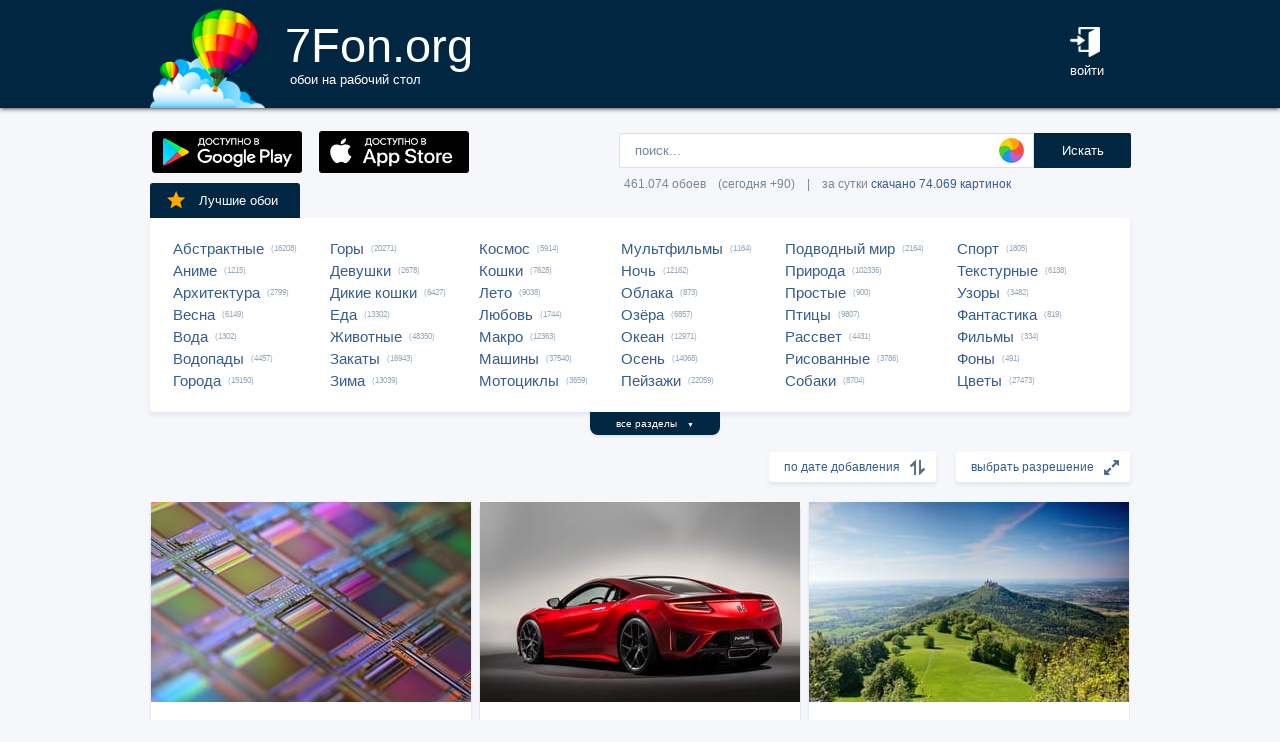

--- FILE ---
content_type: text/html; charset=UTF-8
request_url: https://7fon.org/%D0%9E%D0%B1%D0%BE%D0%B8/8191.html
body_size: 35739
content:
<html lang="ru">
<head>

<script async src="https://www.googletagmanager.com/gtag/js?id=UA-149816454-1"></script>
<script type="text/javascript">
  window.dataLayer = window.dataLayer || [];
  function gtag(){dataLayer.push(arguments);}
  gtag('js', new Date());
  gtag('config', 'UA-149816454-1');
</script>
	<meta http-equiv="content-type" content="text/html; charset=utf-8">
	<meta http-equiv="content-language" content="ru">
	<meta name=viewport content="width=1080">
	<meta name="robots" content="all">
	<meta name="robots" content="noyaca">
	<meta name="allow-search" content="yes">
	<meta name="application-name" content="Обои 7Fon">
	<meta property="og:type" content="website">
	<meta name="referrer" content="unsafe-url">
	<link rel="search" type="application/opensearchdescription+xml" href="/opensearch.xml" title="7Fon.ORG">
	<link rel="shortcut icon" href="/favicon.ico" type="image/x-icon">
	<link rel="icon" href="/favicon.ico" type="image/x-icon">
	<link rel="stylesheet" href="//t.7fon.org/new/web/web.css?6.06.22" type="text/css">
	<link href="/rss.xml" rel="alternate" type="application/rss+xml" title="Новые обои от 7Fon.ORG">
		<meta name="title" content="Обои на рабочий стол и картинки для рабочего стола - страница 8191">
	<title>Обои на рабочий стол и картинки для рабочего стола - страница 8191</title>
	<link rel="canonical" href="https://7fon.org/%D0%9E%D0%B1%D0%BE%D0%B8/8191.html" />
	<link rel="prev" href="https://7fon.org/%D0%9E%D0%B1%D0%BE%D0%B8/8190.html">
	<link rel="next" href="https://7fon.org/%D0%9E%D0%B1%D0%BE%D0%B8/8192.html">
	<meta name="mrc__share_title" content="Обои на рабочий стол и картинки для рабочего стола - страница 8191">
	<meta name="mrc__share_description" content=" Рекомендую!">
	<meta property="og:title" content="Обои на рабочий стол и картинки для рабочего стола - страница 8191" />
	<meta property="og:description" content=" Рекомендую!" />
	<meta property="og:image" content="//i.7fon.org/150/q102374.jpg" />
	<link rel="image_src" href="//i.7fon.org/150/q102374.jpg" />
	<link rel="apple-touch-icon" sizes="57x57" href="//i.7fon.org/150/q102374.jpg" />
	<link rel="apple-touch-icon" sizes="60x60" href="//i.7fon.org/150/q102374.jpg" />
	<link rel="apple-touch-icon" sizes="72x72" href="//i.7fon.org/150/q102374.jpg" />
	<link rel="apple-touch-icon" sizes="76x76" href="//i.7fon.org/150/q102374.jpg" /> 
	<link rel="apple-touch-icon" sizes="120x120" href="//i.7fon.org/150/q102374.jpg" />
	<link rel="apple-touch-icon" sizes="144x144" href="//i.7fon.org/150/q102374.jpg" />
	<link rel="apple-touch-icon" sizes="152x152" href="//i.7fon.org/150/q102374.jpg" />
	<link rel="apple-touch-icon" sizes="180x180" href="//i.7fon.org/150/q102374.jpg" />
			<script type="application/ld+json">{"@context":"http://schema.org","@type":"WebSite","url":"https://7fon.org","potentialAction":{"@type":"SearchAction","target":"https://7fon.org/Картинки/{search}/","query-input":"required name=search"}}</script>
    <script type="application/ld+json">{"@context":"http://schema.org","@type":"Organization","name":"7Fon","url":["https://7fon.org"],"logo":"https://7fon.org/apple-icon.png"}</script>

</head>
<body style="background-color:#f6f7fb;margin:0;font: 10pt/10pt Roboto, sans-serif;">


<div style="height:108px;background-color:#002642;box-shadow: 0 0 5px rgba(0,0,0,1);">

	<div style="height:108px;margin-left:auto;margin-right:auto;align-items:center;width:980px;">

		<a href="/" title="Скачать обои на рабочий стол">
			<img width="115" height="108" src="//t.7fon.org/new/web/logo.png" alt="Обои 7Fon" style="float:left" />
			<div style="float:left;font: 35pt/40pt Roboto, sans-serif;color:#fff;margin:20px 0px 0px 20px">
			7Fon.org<br>
			<span style="font: 10pt/10pt Roboto, sans-serif;color:#fff;margin-left:5px">обои на рабочий стол</span>
			</div>
		</a>
		<div style="float:right;margin:0 0 0 0">
			<div style="display:table-cell;vertical-align:middle;width:60px;height:108px;color:#fff;font:10pt/14pt Roboto,sans-serif">
		
				<div onclick="modal();lform()" id="hlogin">
					<img width="30" height="30" src="//t.7fon.org/new/web/login.png" alt="Войти" style="padding:0 0 5px" />
					<div id="hlogin">войти</div>
				</div><div id="modal_form" style="height:240px"><div id="modal"></div></div><div id="overlay"></div>
							</div>
		</div>
		<div style="float:right;margin:0 30px 0 0">
			<div style="display:table-cell;vertical-align:middle;width:470px;height:108px;">
				<h1></h1>
				<span style="font:9pt/12pt Roboto,sans-serif;color:#abc"></span>
			</div>
		</div>
	</div>

</div>

<div style="margin-left:auto;margin-right:auto;width:980px;">
	

	<div style="height:95px">
		<div id="lform">
			<form action="/%D0%9A%D0%B0%D1%80%D1%82%D0%B8%D0%BD%D0%BA%D0%B8/" style="margin:0 -49px 0;padding-top:25px;float:right;width:560px" method="post">
				<div class="csearch" onclick="color_palette()" ></div>
				<input required type="text" style="width:415px;font-size:13px;border-radius:2px 0 0 2px;height:35px;border: 1px solid #d8e1eb;padding-left:15px;color:#789;margin:0;" placeholder="поиск..." onclick="color_palette(2)" maxlength="80" name="search" id="search">
				<button type="submit" id="ssmb">Искать</button>
				<div id="colordown" style="display:none">
				<div style="margin:0 0 0 210px;width:130px" id="clink"></div>
				<div id="jqxColorPicker"></div></div>
				<br>
				<span style="color:#789;font: 9pt/25pt Roboto, sans-serif;padding:5px 0 0 5px">461.074 обоев&#8195;(сегодня +90)&#8195;|&#8195;за сутки <a href="/Скачиваемые/" title="Скачать обои">скачано 74.069 картинок</a></span>
			</form>
		</div>
		<div id="rgform">
			<div onClick="hreflink('/ANDROID/')" id="ptr" title="Обои от 7Fon для Android"><img width="150" height="42" src="//t.7fon.org/new/web/gp.gif" style="float:left;padding:23px 0 0 2px" /></div>
			<div onClick="hreflink('/iOS/')" id="ptr" title="Обои от 7Fon для iOS"><img width="150" height="42" src="//t.7fon.org/new/web/as.gif" style="float:left;padding:23px 0 0 17px" /></div>
		</div>
	</div>
	<div id="ajrbox">

	
		<a href="/Лучшие_обои/" id="bstbox"><img src="//t.7fon.org/new/web/star.png">Лучшие обои</a>
				<div id="rbox">
			<nav><div>
	<span><a href="/Обои/Абстрактные/" title="Обои на рабочий стол Абстрактные">Абстрактные</a> (16208)</span>
					<span><a href="/Обои/Аниме/" title="Обои на рабочий стол Аниме">Аниме</a> (1215)</span>
					<span><a href="/Обои/Архитектура/" title="Обои на рабочий стол Архитектура">Архитектура</a> (2799)</span>
					<span><a href="/Обои/Весна/" title="Обои на рабочий стол Весна">Весна</a> (6149)</span>
					<span><a href="/Обои/Вода/" title="Обои на рабочий стол Вода">Вода</a> (1302)</span>
					<span><a href="/Обои/Водопады/" title="Обои на рабочий стол Водопады">Водопады</a> (4457)</span>
					<span><a href="/Обои/Города/" title="Обои на рабочий стол Города">Города</a> (15150)</span>
					</div><div>
					<span><a href="/Обои/Горы/" title="Обои на рабочий стол Горы">Горы</a> (20271)</span>
					<span><a href="/Обои/Девушки/" title="Обои на рабочий стол Девушки">Девушки</a> (2678)</span>
					<span><a href="/Обои/Дикие_кошки/" title="Обои на рабочий стол Дикие кошки">Дикие кошки</a> (6427)</span>
					<span><a href="/Обои/Еда/" title="Обои на рабочий стол Еда">Еда</a> (13302)</span>
					<span><a href="/Обои/Животные/" title="Обои на рабочий стол Животные">Животные</a> (48350)</span>
					<span><a href="/Обои/Закаты/" title="Обои на рабочий стол Закаты">Закаты</a> (16943)</span>
					<span><a href="/Обои/Зима/" title="Обои на рабочий стол Зима">Зима</a> (13039)</span>
					</div><div>
					<span><a href="/Обои/Космос/" title="Обои на рабочий стол Космос">Космос</a> (5914)</span>
					<span><a href="/Обои/Кошки/" title="Обои на рабочий стол Кошки">Кошки</a> (7628)</span>
					<span><a href="/Обои/Лето/" title="Обои на рабочий стол Лето">Лето</a> (9038)</span>
					<span><a href="/Обои/Любовь/" title="Обои на рабочий стол Любовь">Любовь</a> (1744)</span>
					<span><a href="/Обои/Макро/" title="Обои на рабочий стол Макро">Макро</a> (12363)</span>
					<span><a href="/Обои/Машины/" title="Обои на рабочий стол Машины">Машины</a> (37540)</span>
					<span><a href="/Обои/Мотоциклы/" title="Обои на рабочий стол Мотоциклы">Мотоциклы</a> (3659)</span>
					</div><div>
					<span><a href="/Обои/Мультфильмы/" title="Обои на рабочий стол Мультфильмы">Мультфильмы</a> (1164)</span>
					<span><a href="/Обои/Ночь/" title="Обои на рабочий стол Ночь">Ночь</a> (12162)</span>
					<span><a href="/Обои/Облака/" title="Обои на рабочий стол Облака">Облака</a> (873)</span>
					<span><a href="/Обои/Озёра/" title="Обои на рабочий стол Озёра">Озёра</a> (6857)</span>
					<span><a href="/Обои/Океан/" title="Обои на рабочий стол Океан">Океан</a> (12971)</span>
					<span><a href="/Обои/Осень/" title="Обои на рабочий стол Осень">Осень</a> (14068)</span>
					<span><a href="/Обои/Пейзажи/" title="Обои на рабочий стол Пейзажи">Пейзажи</a> (22059)</span>
					</div><div>
					<span><a href="/Обои/Подводный_мир/" title="Обои на рабочий стол Подводный мир">Подводный мир</a> (2164)</span>
					<span><a href="/Обои/Природа/" title="Обои на рабочий стол Природа">Природа</a> (102336)</span>
					<span><a href="/Обои/Простые/" title="Обои на рабочий стол Простые">Простые</a> (900)</span>
					<span><a href="/Обои/Птицы/" title="Обои на рабочий стол Птицы">Птицы</a> (9807)</span>
					<span><a href="/Обои/Рассвет/" title="Обои на рабочий стол Рассвет">Рассвет</a> (4431)</span>
					<span><a href="/Обои/Рисованные/" title="Обои на рабочий стол Рисованные">Рисованные</a> (3786)</span>
					<span><a href="/Обои/Собаки/" title="Обои на рабочий стол Собаки">Собаки</a> (8704)</span>
					</div><div>
					<span><a href="/Обои/Спорт/" title="Обои на рабочий стол Спорт">Спорт</a> (1805)</span>
					<span><a href="/Обои/Текстурные/" title="Обои на рабочий стол Текстурные">Текстурные</a> (6138)</span>
					<span><a href="/Обои/Узоры/" title="Обои на рабочий стол Узоры">Узоры</a> (3482)</span>
					<span><a href="/Обои/Фантастика/" title="Обои на рабочий стол Фантастика">Фантастика</a> (819)</span>
					<span><a href="/Обои/Фильмы/" title="Обои на рабочий стол Фильмы">Фильмы</a> (334)</span>
					<span><a href="/Обои/Фоны/" title="Обои на рабочий стол Фоны">Фоны</a> (491)</span>
					<span><a href="/Обои/Цветы/" title="Обои на рабочий стол Цветы">Цветы</a> (27473)</span>
					
			</div>
			</nav>
		</div>
		<div id="rall" onClick="indexSort('all');window.contid = 'ajrbox'">все разделы&#8195;<span style="font-size:7px">▼</span></div>
			


	</div>

			<select id="ssize">
	
				<option selected disabled>выбрать разрешение</option>
				<option value="/Обои/640x480/">640x480</option>
				<option value="/Обои/800x600/">800x600</option>
				<option value="/Обои/960x800/">960x800</option>
				<option value="/Обои/1024x600/">1024x600</option>
				<option value="/Обои/1024x768/">1024x768</option>
				<option value="/Обои/1024x847/">1024x847</option>
				<option value="/Обои/1024x1024/">1024x1024</option>
				<option value="/Обои/1152x864/">1152x864</option>
				<option value="/Обои/1280x800/">1280x800</option>
				<option value="/Обои/1280x960/">1280x960</option>
				<option value="/Обои/1280x1024/">1280x1024</option>
				<option value="/Обои/1366x768/">1366x768</option>
				<option value="/Обои/1400x1050/">1400x1050</option>
				<option value="/Обои/1440x900/">1440x900</option>
				<option value="/Обои/1600x900/">1600x900</option>
				<option value="/Обои/1600x1024/">1600x1024</option>
				<option value="/Обои/1600x1200/">1600x1200</option>
				<option value="/Обои/1680x1050/">1680x1050</option>
				<option value="/Обои/1680x1330/">1680x1330</option>
				<option value="/Обои/1920x1080/">1920x1080</option>
				<option value="/Обои/1920x1200/">1920x1200</option>
				<option value="/Обои/1920x1440/">1920x1440</option>
				<option value="/Обои/2048x1536/">2048x1536</option>
				<option value="/Обои/2560x1440/">2560x1440</option>
				<option value="/Обои/2560x1600/">2560x1600</option>
				<option value="/Обои/2560x1920/">2560x1920</option>
				<option value="/Обои/2880x1620/">2880x1620</option>
				<option value="/Обои/2880x1800/">2880x1800</option>
				<option value="/Обои/2560x2048/">2560x2048</option>
				<option value="/Обои/3200x2048/">3200x2048</option>
				<option value="/Обои/3200x2400/">3200x2400</option>
				<option value="/Обои/3280x2048/">3280x2048</option>
				<option value="/Обои/3840x2160/">3840x2160</option>
				<option value="/Обои/3840x2400/">3840x2400</option>
				<option value="/Обои/4096x2160/">4096x2160</option>
				<option value="/Обои/5120x2880/">5120x2880</option>
			</select>
	
			<select id="ssort">
				<option selected disabled>по дате добавления</option>
				<option value="/Обои/Лучшие/">по рейтингу</option>
				<option value="/Обои/Популярные/">по скачиваниям</option>
				<option value="/Обои/Случайные_обои/">случайный список</option>
				
			</select>
	
	<div id="cbox">

			<div id="tmbox" itemscope itemtype="http://schema.org/ImageObject">
				<a href="q102374/Технологии_Схема_Деталь.html" title="Обои на рабочий стол Технологии, Схема, Деталь, Пластина, Чипы" itemprop="url">
					<img src="//i.7fon.org/320/q102374.jpg" alt="Картинка Технологии, Схема, Деталь, Пластина, Чипы" style="background:#776c78;float:left" width="320" height="200" itemprop="thumbnail">
					<span class="ctag" itemprop="name">Технологии, Схема, Деталь, Пластина, Чипы</span>
				</a>			
				<a href="/Обои/5120x2880/" class="csize" title="Обои 5120x2880 на рабочий стол">5120x2880</a>
				<div id="crat">	
					<div class="cstr"><img src="//t.7fon.org/new/web/starg.png"></div>
					<div class="crat">4</div>
					<div class="cfav" id="cfav0"><img src="//t.7fon.org/new/web/favg.png"></div>
					<div class="crat" id="cfat0">16</div>
				</div>
			</div>
			<div id="tmbox" itemscope itemtype="http://schema.org/ImageObject">
				<a href="g808115/2015_хонда_Honda_NSX.html" title="Обои на рабочий стол 2015, хонда, Honda, NSX" itemprop="url">
					<img src="//i.7fon.org/320/g808115.jpg" alt="Картинка 2015, хонда, Honda, NSX" style="background:#806665;float:left" width="320" height="200" itemprop="thumbnail">
					<span class="ctag" itemprop="name">2015, хонда, Honda, NSX</span>
				</a>			
				<a href="/Обои/4096x2160/" class="csize" title="Обои 4096x2160 на рабочий стол">4096x2160</a>
				<div id="crat">	
					<div class="cstr"><img src="//t.7fon.org/new/web/starg.png"></div>
					<div class="crat">4.1</div>
					<div class="cfav" id="cfav1"><img src="//t.7fon.org/new/web/favg.png"></div>
					<div class="crat" id="cfat1">40</div>
				</div>
			</div>
			<div id="tmbox" itemscope itemtype="http://schema.org/ImageObject">
				<a href="f64868018/Замок_Гогенцоллерн_Германия_поля.html" title="Обои на рабочий стол Замок Гогенцоллерн, Германия, поля" itemprop="url">
					<img src="//i.7fon.org/320/f64868018.jpg" alt="Картинка Замок Гогенцоллерн, Германия, поля" style="background:#b7c4bd;float:left" width="320" height="200" itemprop="thumbnail">
					<span class="ctag" itemprop="name">Замок Гогенцоллерн, Германия, поля</span>
				</a>			
				<div class="csize" onclick="sbutton('5120x2880')" title="Обои 5120x2880 на рабочий стол">5120x2880</div>
				<div id="crat">	
					<div class="cstr"><img src="//t.7fon.org/new/web/starg.png"></div>
					<div class="crat">4.7</div>
					<div class="cfav" id="cfav2"><img src="//t.7fon.org/new/web/favg.png"></div>
					<div class="crat" id="cfat2">328</div>
				</div>
			</div>
			<div id="tmbox" itemscope itemtype="http://schema.org/ImageObject">
				<a href="s364977/закат_облака_море.html" title="Обои на рабочий стол закат, облака, море" itemprop="url">
					<img src="//i.7fon.org/320/s364977.jpg" alt="Картинка закат, облака, море" style="background:#c7b3b5;float:left" width="320" height="200" itemprop="thumbnail">
					<span class="ctag" itemprop="name">Закат, облака, море</span>
				</a>			
				<a href="/Обои/1920x1080/" class="csize" title="Обои 1920x1080 на рабочий стол">1920x1080</a>
				<div id="crat">	
					<div class="cstr"><img src="//t.7fon.org/new/web/starg.png"></div>
					<div class="crat">4.4</div>
					<div class="cfav" id="cfav3"><img src="//t.7fon.org/new/web/favg.png"></div>
					<div class="crat" id="cfat3">61</div>
				</div>
			</div>
					<div id="tmbox" style="overflow:hidden"><div id="asno4"></div></div>
					<div style="margin:328px 0 0 338px;position:absolute">
							<script async src="https://pagead2.googlesyndication.com/pagead/js/adsbygoogle.js?client=ca-pub-6397018317211445" crossorigin="anonymous"></script>
							<ins class="adsbygoogle"
								 style="display:block;text-align:center;width:320px;height:288px"
								 data-ad-format="fluid"
								 data-alternate-ad-url="https://7fon.org/goapp.php?tip=320&r="
								 data-ad-layout-key="-6t+d3+y+10+53"
								 data-ad-client="ca-pub-6397018317211445"
								 data-ad-slot="8498105763"></ins>
							<script>
								 (adsbygoogle = window.adsbygoogle || []).push({});
							</script>
					</div>
					
			<div id="tmbox" itemscope itemtype="http://schema.org/ImageObject">
				<a href="e137235/деревья_река_вода_пейзаж_отражение.html" title="Обои на рабочий стол деревья, река, вода, пейзаж, отражение" itemprop="url">
					<img src="//i.7fon.org/320/e137235.jpg" alt="Картинка деревья, река, вода, пейзаж, отражение" style="background:#bfb6a6;float:left" width="320" height="200" itemprop="thumbnail">
					<span class="ctag" itemprop="name">Деревья, река, вода, пейзаж, отражение</span>
				</a>			
				<a href="/Обои/2880x1800/" class="csize" title="Обои 2880x1800 на рабочий стол">2880x1800</a>
				<div id="crat">	
					<div class="cstr"><img src="//t.7fon.org/new/web/starg.png"></div>
					<div class="crat">4.6</div>
					<div class="cfav" id="cfav4"><img src="//t.7fon.org/new/web/favg.png"></div>
					<div class="crat" id="cfat4">288</div>
				</div>
			</div>
			<div id="tmbox" itemscope itemtype="http://schema.org/ImageObject">
				<a href="c202741/краска_брызги_мазки.html" title="Обои на рабочий стол краска, брызги, мазки" itemprop="url">
					<img src="//i.7fon.org/320/c202741.jpg" alt="Картинка краска, брызги, мазки" style="background:#bbc7be;float:left" width="320" height="200" itemprop="thumbnail">
					<span class="ctag" itemprop="name">Краска, брызги, мазки</span>
				</a>			
				<a href="/Обои/3840x2400/" class="csize" title="Обои 3840x2400 на рабочий стол">3840x2400</a>
				<div id="crat">	
					<div class="cstr"><img src="//t.7fon.org/new/web/starg.png"></div>
					<div class="crat">4.4</div>
					<div class="cfav" id="cfav5"><img src="//t.7fon.org/new/web/favg.png"></div>
					<div class="crat" id="cfat5">108</div>
				</div>
			</div>
			<div id="tmbox" itemscope itemtype="http://schema.org/ImageObject">
				<a href="g808113/2014_бмв_F82_M4_дтм.html" title="Обои на рабочий стол 2014, бмв, F82, M4, дтм, BMW, DTM" itemprop="url">
					<img src="//i.7fon.org/320/g808113.jpg" alt="Картинка 2014, бмв, F82, M4, дтм, BMW, DTM" style="background:#968f96;float:left" width="320" height="200" itemprop="thumbnail">
					<span class="ctag" itemprop="name">2014, бмв, F82, M4, дтм, BMW, DTM</span>
				</a>			
				<div class="csize" onclick="sbutton('4096x2160')" title="Обои 4096x2160 на рабочий стол">4096x2160</div>
				<div id="crat">	
					<div class="cstr"><img src="//t.7fon.org/new/web/starg.png"></div>
					<div class="crat">3.7</div>
					<div class="cfav" id="cfav6"><img src="//t.7fon.org/new/web/favg.png"></div>
					<div class="crat" id="cfat6">66</div>
				</div>
			</div>
			<div id="tmbox" itemscope itemtype="http://schema.org/ImageObject">
				<a href="r1475495/розы_персиковый.html" title="Обои на рабочий стол розы, персиковый" itemprop="url">
					<img src="//i.7fon.org/320/r1475495.jpg" alt="Картинка розы, персиковый" style="background:#e6d3c5;float:left" width="320" height="200" itemprop="thumbnail">
					<span class="ctag" itemprop="name">Розы, персиковый</span>
				</a>			
				<a href="/Обои/2560x1600/" class="csize" title="Обои 2560x1600 на рабочий стол">2560x1600</a>
				<div id="crat">	
					<div class="cstr"><img src="//t.7fon.org/new/web/starg.png"></div>
					<div class="crat">4.8</div>
					<div class="cfav" id="cfav7"><img src="//t.7fon.org/new/web/favg.png"></div>
					<div class="crat" id="cfat7">3</div>
				</div>
			</div>
			<div id="tmbox" itemscope itemtype="http://schema.org/ImageObject">
				<a href="r710960352/cruise_vacaton_удивительные.html" title="Обои на рабочий стол cruise, vacaton, удивительные, мечта, каникулы, корабли" itemprop="url">
					<img src="//i.7fon.org/320/r710960352.jpg" alt="Картинка cruise, vacaton, удивительные, мечта, каникулы, корабли" style="background:#5f758a;float:left" width="320" height="200" itemprop="thumbnail">
					<span class="ctag" itemprop="name">Cruise, vacaton, удивительные, мечта...</span>
				</a>			
				<a href="/Обои/2048x1536/" class="csize" title="Обои 2048x1536 на рабочий стол">2048x1536</a>
				<div id="crat">	
					<div class="cstr"><img src="//t.7fon.org/new/web/starg.png"></div>
					<div class="crat">4</div>
					<div class="cfav" id="cfav8"><img src="//t.7fon.org/new/web/favg.png"></div>
					<div class="crat" id="cfat8">6</div>
				</div>
			</div>
			<div id="tmbox" itemscope itemtype="http://schema.org/ImageObject">
				<a href="c202740/город_вид_сверху_здания.html" title="Обои на рабочий стол город, вид сверху, здания" itemprop="url">
					<img src="//i.7fon.org/320/c202740.jpg" alt="Картинка город, вид сверху, здания" style="background:#777d7d;float:left" width="320" height="200" itemprop="thumbnail">
					<span class="ctag" itemprop="name">Город, вид сверху, здания</span>
				</a>			
				<div class="csize" onclick="sbutton('3840x2400')" title="Обои 3840x2400 на рабочий стол">3840x2400</div>
				<div id="crat">	
					<div class="cstr"><img src="//t.7fon.org/new/web/starg.png"></div>
					<div class="crat">4.3</div>
					<div class="cfav" id="cfav9"><img src="//t.7fon.org/new/web/favg.png"></div>
					<div class="crat" id="cfat9">119</div>
				</div>
			</div>
			<div id="tmbox" itemscope itemtype="http://schema.org/ImageObject">
				<a href="i845133808/Abstract_Geometric_Colorful.html" title="Обои на рабочий стол абстрактный, геометрический, красочный, шаблон, текстура, современный, цифровая иллюстрация, яркий, ретро, дизайн, ИИ искусство" itemprop="url">
					<img src="//i.7fon.org/320/i845133808.jpg" alt="Картинка абстрактный, геометрический, красочный, шаблон, текстура, современный, цифровая иллюстрация, яркий, ретро, дизайн, ИИ искусство" style="background:#705c49;float:left" width="320" height="200" itemprop="thumbnail">
					<span class="ctag" itemprop="name">Абстрактный, геометрический, красочный...</span>
				</a>			
				<div class="csize" onclick="sbutton('4096x2160')" title="Обои 4096x2160 на рабочий стол">4096x2160</div>
				<div id="crat">	
					<div class="cstr"><img src="//t.7fon.org/new/web/starg.png"></div>
					<div class="crat">4.4</div>
					<div class="cfav" id="cfav10"><img src="//t.7fon.org/new/web/favg.png"></div>
					<div class="crat" id="cfat10">3</div>
				</div>
			</div>
			<div id="tmbox" itemscope itemtype="http://schema.org/ImageObject">
				<a href="g808080/сувенир_текст_лак_любовь.html" title="Обои на рабочий стол сувенир, текст, лак, любовь, маникюр, пальцы" itemprop="url">
					<img src="//i.7fon.org/320/g808080.jpg" alt="Картинка сувенир, текст, лак, любовь, маникюр, пальцы" style="background:#9c8e8a;float:left" width="320" height="200" itemprop="thumbnail">
					<span class="ctag" itemprop="name">Сувенир, текст, лак, любовь, маникюр, пальцы</span>
				</a>			
				<a href="/Обои/3280x2048/" class="csize" title="Обои 3280x2048 на рабочий стол">3280x2048</a>
				<div id="crat">	
					<div class="cstr"><img src="//t.7fon.org/new/web/starg.png"></div>
					<div class="crat">3.7</div>
					<div class="cfav" id="cfav11"><img src="//t.7fon.org/new/web/favg.png"></div>
					<div class="crat" id="cfat11">534</div>
				</div>
			</div>
					<div id="tmbox" style="overflow:hidden"><div id="asno12"></div></div>
					<div style="margin:1252px 0 0 338px;position:absolute">
							<script async src="https://pagead2.googlesyndication.com/pagead/js/adsbygoogle.js?client=ca-pub-6397018317211445" crossorigin="anonymous"></script>
							<ins class="adsbygoogle"
								 style="display:block;text-align:center;width:320px;height:288px"
								 data-ad-format="fluid"
								 data-alternate-ad-url="https://7fon.org/goapp.php?tip=320s&r="
								 data-ad-layout-key="-6t+d3+y+10+53"
								 data-ad-client="ca-pub-6397018317211445"
								 data-ad-slot="8498105763"></ins>
							<script>
								 (adsbygoogle = window.adsbygoogle || []).push({});
							</script>
					</div>
					
			<div id="tmbox" itemscope itemtype="http://schema.org/ImageObject">
				<a href="u410688/природа_пейзаж.html" title="Обои на рабочий стол природа, пейзаж" itemprop="url">
					<img src="//i.7fon.org/320/u410688.jpg" alt="Картинка природа, пейзаж" style="background:#a3a7a8;float:left" width="320" height="200" itemprop="thumbnail">
					<span class="ctag" itemprop="name">Природа, пейзаж</span>
				</a>			
				<div class="csize" onclick="sbutton('1920x1080')" title="Обои 1920x1080 на рабочий стол">1920x1080</div>
				<div id="crat">	
					<div class="cstr"><img src="//t.7fon.org/new/web/starg.png"></div>
					<div class="crat">4.5</div>
					<div class="cfav" id="cfav12"><img src="//t.7fon.org/new/web/favg.png"></div>
					<div class="crat" id="cfat12">284</div>
				</div>
			</div>
			<div id="tmbox" itemscope itemtype="http://schema.org/ImageObject">
				<a href="q102360/Города_Город_Вид_Сверху_Здания.html" title="Обои на рабочий стол Города, Город, Вид Сверху, Здания" itemprop="url">
					<img src="//i.7fon.org/320/q102360.jpg" alt="Картинка Города, Город, Вид Сверху, Здания" style="background:#736f62;float:left" width="320" height="200" itemprop="thumbnail">
					<span class="ctag" itemprop="name">Города, Город, Вид Сверху, Здания</span>
				</a>			
				<a href="/Обои/3840x2160/" class="csize" title="Обои 3840x2160 на рабочий стол">3840x2160</a>
				<div id="crat">	
					<div class="cstr"><img src="//t.7fon.org/new/web/starg.png"></div>
					<div class="crat">3.8</div>
					<div class="cfav" id="cfav13"><img src="//t.7fon.org/new/web/favg.png"></div>
					<div class="crat" id="cfat13">24</div>
				</div>
			</div>
			<div id="tmbox" itemscope itemtype="http://schema.org/ImageObject">
				<a href="f64866794/Любовь_к_кофе_безгранична.html" title="Обои на рабочий стол Любовь к кофе безгранична" itemprop="url">
					<img src="//i.7fon.org/320/f64866794.jpg" alt="Картинка Любовь к кофе безгранична" style="background:#b5a498;float:left" width="320" height="200" itemprop="thumbnail">
					<span class="ctag" itemprop="name">Любовь к кофе безгранична</span>
				</a>			
				<div class="csize" onclick="sbutton('4096x2160')" title="Обои 4096x2160 на рабочий стол">4096x2160</div>
				<div id="crat">	
					<div class="cstr"><img src="//t.7fon.org/new/web/starg.png"></div>
					<div class="crat">4.8</div>
					<div class="cfav" id="cfav14"><img src="//t.7fon.org/new/web/favg.png"></div>
					<div class="crat" id="cfat14">11</div>
				</div>
			</div>
			<div id="tmbox" itemscope itemtype="http://schema.org/ImageObject">
				<a href="g808074/малыш_Chiakiro_котейка_усики.html" title="Обои на рабочий стол малыш, Chiakiro, котейка, усики кошка, пушистик, арт" itemprop="url">
					<img src="//i.7fon.org/320/g808074.jpg" alt="Картинка малыш, Chiakiro, котейка, усики кошка, пушистик, арт" style="background:#e3d6c5;float:left" width="320" height="200" itemprop="thumbnail">
					<span class="ctag" itemprop="name">Малыш, Chiakiro, котейка, усики кошка...</span>
				</a>			
				<div class="csize" onclick="sbutton('1920x1080')" title="Обои 1920x1080 на рабочий стол">1920x1080</div>
				<div id="crat">	
					<div class="cstr"><img src="//t.7fon.org/new/web/starg.png"></div>
					<div class="crat">4.5</div>
					<div class="cfav" id="cfav15"><img src="//t.7fon.org/new/web/favg.png"></div>
					<div class="crat" id="cfat15">2421</div>
				</div>
			</div>
		</div>

			<script async src="//pagead2.googlesyndication.com/pagead/js/adsbygoogle.js"></script>
			<ins class="adsbygoogle"
				 style="display:block; text-align:center;"
				 data-ad-layout="in-article"
				 data-ad-format="fluid"
				 data-ad-client="ca-pub-6397018317211445"
				 data-ad-slot="4615370697"></ins>
			<script>
				 (adsbygoogle = window.adsbygoogle || []).push({});
			</script>

		<div id="lbox">
	<div onclick="hreflink('8190.html',1)" title="Обои - предыдущие обои" id="prev">назад</div>  <div onclick="hreflink('8192.html',1)" title="Обои - следующие обои" id="next">вперед</div>
		<nav><div>
<a href="/" title="Обои - перейти в начало">1</a> . . .  <a href="/Обои/8188.html" title="Обои - страница 8188">8188</a>  <a href="/Обои/8189.html" title="Обои - страница 8189">8189</a>  <a href="/Обои/8190.html" title="Обои - страница 8190">8190</a> <span>8191</span> <a href="/Обои/8192.html" title="Обои - страница 8192">8192</a>  <a href="/Обои/8193.html" title="Обои - страница 8193">8193</a>  <a href="/Обои/8194.html" title="Обои - страница 8194">8194</a>  . . . <a href="/Обои/20154.html" title="Обои - перейти в конец">20154</a>
		</div></nav>
	</div>
</div>
<script>
window.onload = function () {
  var a = document.getElementsByClassName('adsbygoogle');
  var b = document.getElementById('yandex_rtb_R-A-103070-34');

  if ((a[0] && a[0].clientHeight == 0)) { 
    asno4.innerHTML = '<iframe src="https://7fon.org/goapp.php?tip=320" style="border:0pt none;width:320px;height:288px;" scrolling="no"></iframe>';
    asno12.innerHTML = '<iframe src="https://7fon.org/goapp.php?tip=320s&r=" style="border:0pt none;width:320px;height:288px;" scrolling="no"></iframe>';
  }
}
</script>

		<footer id="footer">
			<p><div id="flink" onclick="hreflink('/isMobile?',1)" title="Версия сайта для мобильных телефонов" style="color:#f80;font-weight:bold">Мобильная версия</div></p>
			<p><a href="/Картинки_для_телефона/" title="Заставки на телефон">Обои на телефон</a>
			<div id="flink" onclick="modal();supform()" title="Информация для правообладателей">Правообладателям</div> | <div div id="flink" onclick="hreflink('/Пользовательское_соглашение/',1)" title="Пользовательское соглашение">Пользовательское соглашение</div> | <div id="flink" onclick="modal();supform()" title="Связаться с администрацией сайта">Обратная связь</div>
			<p>7fon.org &copy; 2011 - 2026</p>
		</footer>
	
		<script type="text/javascript" src="//j.7fon.org/new/web/jquery.web.js?2"></script>
		<script type="text/javascript" src="//j.7fon.org/new/web/web.js?15.08.23"></script>
		<script type="text/javascript">var scolor = 'ff4477'</script>
	
	</body>
	</html>

--- FILE ---
content_type: text/html; charset=utf-8
request_url: https://www.google.com/recaptcha/api2/aframe
body_size: 267
content:
<!DOCTYPE HTML><html><head><meta http-equiv="content-type" content="text/html; charset=UTF-8"></head><body><script nonce="E-_zlJgEo8Ug2OxUCw-HCA">/** Anti-fraud and anti-abuse applications only. See google.com/recaptcha */ try{var clients={'sodar':'https://pagead2.googlesyndication.com/pagead/sodar?'};window.addEventListener("message",function(a){try{if(a.source===window.parent){var b=JSON.parse(a.data);var c=clients[b['id']];if(c){var d=document.createElement('img');d.src=c+b['params']+'&rc='+(localStorage.getItem("rc::a")?sessionStorage.getItem("rc::b"):"");window.document.body.appendChild(d);sessionStorage.setItem("rc::e",parseInt(sessionStorage.getItem("rc::e")||0)+1);localStorage.setItem("rc::h",'1768860053378');}}}catch(b){}});window.parent.postMessage("_grecaptcha_ready", "*");}catch(b){}</script></body></html>